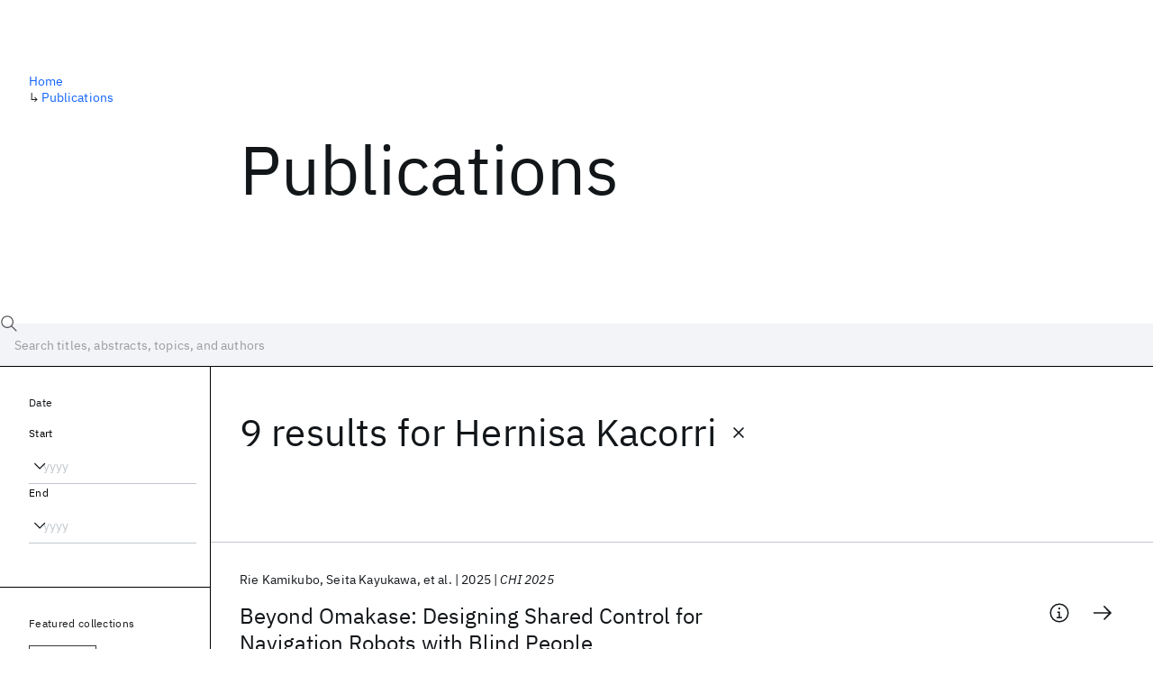

--- FILE ---
content_type: text/html; charset=utf-8
request_url: https://research.ibm.com/publications?author=14037
body_size: 11102
content:
<!DOCTYPE html><html lang="en-US"><head><meta charSet="utf-8" data-next-head=""/><title data-next-head="">Publications - IBM Research</title><meta name="description" content="Browse our catalog of recent publications authored by IBM researchers. This works shows why IBM is one of the most important contributors to modern computing." data-next-head=""/><meta name="robots" content="index,follow" data-next-head=""/><meta name="viewport" content="width=device-width,initial-scale=1" data-next-head=""/><link rel="canonical" href="https://research.ibm.com/publications" data-next-head=""/><link rel="icon" href="//www.ibm.com/favicon.ico" data-next-head=""/><link rel="alternate" type="application/rss+xml" href="/rss" data-next-head=""/><meta name="dcterms.date" content="2021-02-09" data-next-head=""/><meta name="dcterms.rights" content="© Copyright IBM Corp. 2021" data-next-head=""/><meta name="geo.country" content="US" data-next-head=""/><meta name="google-site-verification" content="O1nsbg1J1iAeYJK6HneffI0_RiLebmSPxfs5ESYNnwI" data-next-head=""/><meta property="og:title" content="Publications" data-next-head=""/><meta property="og:type" content="website" data-next-head=""/><meta property="og:url" content="https://research.ibm.com/publications?author=14037" data-next-head=""/><meta property="og:site_name" content="IBM Research" data-next-head=""/><meta property="og:locale" content="en_US" data-next-head=""/><meta property="og:description" content="Browse our catalog of recent publications authored by IBM researchers. This works shows why IBM is one of the most important contributors to modern computing." data-next-head=""/><meta property="og:image" content="https://research.ibm.com/_next/image?url=https%3A%2F%2Fresearch-website-prod-cms-uploads.s3.us.cloud-object-storage.appdomain.cloud%2Fabout_125b898c36.jpg&amp;w=1200&amp;q=75" data-next-head=""/><meta property="og:image:width" content="1200" data-next-head=""/><meta property="og:image:height" content="1200" data-next-head=""/><meta name="twitter:card" content="summary_large_image" data-next-head=""/><meta name="twitter:creator" content="@IBMResearch" data-next-head=""/><meta name="twitter:site" content="@IBMResearch" data-next-head=""/><meta name="twitter:title" content="Publications" data-next-head=""/><meta name="twitter:description" content="Browse our catalog of recent publications authored by IBM researchers. This works shows why IBM is one of the most important contributors to modern computing." data-next-head=""/><meta name="twitter:image" content="https://research.ibm.com/_next/image?url=https%3A%2F%2Fresearch-website-prod-cms-uploads.s3.us.cloud-object-storage.appdomain.cloud%2Fabout_125b898c36.jpg&amp;w=1200&amp;q=75" data-next-head=""/><link rel="preload" href="/_next/static/css/83e82bb5068e3ec1.css" as="style"/><link rel="stylesheet" href="/_next/static/css/83e82bb5068e3ec1.css" data-n-g=""/><link rel="preload" href="/_next/static/css/9f9371f9a2e6d139.css" as="style"/><link rel="stylesheet" href="/_next/static/css/9f9371f9a2e6d139.css" data-n-p=""/><noscript data-n-css=""></noscript><script defer="" nomodule="" src="/_next/static/chunks/polyfills-42372ed130431b0a.js"></script><script src="/_next/static/chunks/webpack-1c51ca2ccdd53bac.js" defer=""></script><script src="/_next/static/chunks/framework-2f3de63929c73f88.js" defer=""></script><script src="/_next/static/chunks/main-4619739afe9c9888.js" defer=""></script><script src="/_next/static/chunks/pages/_app-2e0915f9852400ba.js" defer=""></script><script src="/_next/static/chunks/07c2d338-59950c787157217b.js" defer=""></script><script src="/_next/static/chunks/4653-2783c9aefa713848.js" defer=""></script><script src="/_next/static/chunks/8230-146887a2be142eea.js" defer=""></script><script src="/_next/static/chunks/1815-e22b3750d3308bf1.js" defer=""></script><script src="/_next/static/chunks/5376-0038d99c3458ca9b.js" defer=""></script><script src="/_next/static/chunks/7028-6b0bd0c950799339.js" defer=""></script><script src="/_next/static/chunks/8827-02e4b183afd13590.js" defer=""></script><script src="/_next/static/chunks/5868-a75a0d8eec4e6698.js" defer=""></script><script src="/_next/static/chunks/4749-fbf21db1db515e74.js" defer=""></script><script src="/_next/static/chunks/389-16ac84546d0607db.js" defer=""></script><script src="/_next/static/chunks/8154-f99aaecb0398d57c.js" defer=""></script><script src="/_next/static/chunks/2909-780452967ca78cbd.js" defer=""></script><script src="/_next/static/chunks/6333-ca3ff59e9cce55fb.js" defer=""></script><script src="/_next/static/chunks/9049-72ca9968804d3e2f.js" defer=""></script><script src="/_next/static/chunks/7362-746b2a256bbdf20d.js" defer=""></script><script src="/_next/static/chunks/3339-fa57320dedfc8993.js" defer=""></script><script src="/_next/static/chunks/2347-393e3ac05f76ab50.js" defer=""></script><script src="/_next/static/chunks/2477-d09b813390fe5c16.js" defer=""></script><script src="/_next/static/chunks/7436-e1cddc30a65a44b4.js" defer=""></script><script src="/_next/static/chunks/pages/publications-8e0d5fa9ebf578a8.js" defer=""></script><script src="/_next/static/OYhjTG8zdxOeB2_cJtwSS/_buildManifest.js" defer=""></script><script src="/_next/static/OYhjTG8zdxOeB2_cJtwSS/_ssgManifest.js" defer=""></script></head><body><script>0</script><div id="__next"><main class="iBiIZ" data-testid="publications-landing" id="main-content"><div class="Fg24T"><div class="_8scO4 _2OuX" style="--row:1"><h1 class="HXv6W">Publications</h1></div><aside class="_8scO4 ioEqj" style="--row:1"><section class="hgUy9 GBlsk"><nav aria-label="breadcrumbs" class="GPgOh"><ol><li><a class="cds--link" href="/">Home</a></li><li><span class="Z6j5t" aria-hidden="true">↳<!-- --> </span><a class="cds--link" href="/publications">Publications</a></li></ol></nav></section></aside></div><div id="search-bar" class="J_l3M"><div class="w4fa1 yhJj_"><svg focusable="false" preserveAspectRatio="xMidYMid meet" fill="currentColor" width="16" height="16" viewBox="0 0 16 16" aria-hidden="true" class="cds--search-magnifier-icon nAibK" xmlns="http://www.w3.org/2000/svg"><path d="M15,14.3L10.7,10c1.9-2.3,1.6-5.8-0.7-7.7S4.2,0.7,2.3,3S0.7,8.8,3,10.7c2,1.7,5,1.7,7,0l4.3,4.3L15,14.3z M2,6.5 C2,4,4,2,6.5,2S11,4,11,6.5S9,11,6.5,11S2,9,2,6.5z"></path></svg><div class="cds--list-box__wrapper QXT3a"><div class="cds--combo-box cds--list-box cds--list-box--lg"><div class="cds--list-box__field"><input class="cds--text-input cds--text-input--empty" type="text" tabindex="0" aria-haspopup="listbox" aria-activedescendant="" aria-autocomplete="list" aria-controls="downshift-:R9n6H2:-menu" aria-expanded="false" autoComplete="off" id="search-bar-text" role="searchbox" aria-label="Choose an item" placeholder="Search titles, abstracts, topics, and authors" value=""/><button aria-controls="downshift-:R9n6H2:-menu" aria-expanded="false" id="downshift-:R9n6H2:-toggle-button" tabindex="-1" aria-label="Open" title="Open" class="cds--list-box__menu-icon" type="button"><svg focusable="false" preserveAspectRatio="xMidYMid meet" fill="currentColor" width="16" height="16" viewBox="0 0 16 16" aria-hidden="true" xmlns="http://www.w3.org/2000/svg"><path d="M8 11L3 6 3.7 5.3 8 9.6 12.3 5.3 13 6z"></path></svg></button></div><ul id="downshift-:R9n6H2:-menu" class="cds--list-box__menu" role="listbox" aria-labelledby="downshift-:R9n6H2:-label"></ul></div></div></div><div class="cds--dropdown__wrapper cds--list-box__wrapper IH1LF id4X7"><div id="search-bar-filter-by" class="cds--dropdown cds--dropdown--lg cds--list-box cds--list-box--lg"><button type="button" class="cds--list-box__field" title="Filter by" aria-activedescendant="" aria-controls="downshift-:R2n6H2:-menu" aria-expanded="false" aria-haspopup="listbox" aria-labelledby="downshift-:R2n6H2:-label" id="downshift-:R2n6H2:-toggle-button" role="combobox" tabindex="0"><span class="cds--list-box__label">Filter by</span><div class="cds--list-box__menu-icon"><svg focusable="false" preserveAspectRatio="xMidYMid meet" fill="currentColor" name="chevron--down" aria-label="Open menu" width="16" height="16" viewBox="0 0 16 16" role="img" xmlns="http://www.w3.org/2000/svg"><path d="M8 11L3 6 3.7 5.3 8 9.6 12.3 5.3 13 6z"></path><title>Open menu</title></svg></div></button><ul id="downshift-:R2n6H2:-menu" class="cds--list-box__menu" role="listbox" aria-labelledby="downshift-:R2n6H2:-label"></ul></div></div></div><div class="Fg24T Y5TZe RPesI ZRGUc"><div class="_8scO4 XcAHk _2OuX" style="--row:1"><div class="UWIre phoJl">9 results<!-- --> for <span class="KePOJ">Hernisa Kacorri<button class="_8QzOq trQob cds--btn cds--btn--ghost cds--btn--icon-only" type="button"><svg focusable="false" preserveAspectRatio="xMidYMid meet" fill="currentColor" width="24" height="24" viewBox="0 0 32 32" aria-hidden="true" xmlns="http://www.w3.org/2000/svg"><path d="M17.4141 16L24 9.4141 22.5859 8 16 14.5859 9.4143 8 8 9.4141 14.5859 16 8 22.5859 9.4143 24 16 17.4141 22.5859 24 24 22.5859 17.4141 16z"></path></svg></button></span></div><ul class="zmCg4"><li class="Ebgvn GD4j_" style="--delay:0ms"><article class="zUjm_ E5NKX Mm0FT IFbRs" data-testid="publication-stripe"><h2 class="rdQt4 K8ayf"><a class="lZEWq" href="/publications/beyond-omakase-designing-shared-control-for-navigation-robots-with-blind-people">Beyond Omakase: Designing Shared Control for Navigation Robots with Blind People</a></h2><ul class="_TBoz"><li class="rsBl_"><ul class="UMfn9"><li class="E5TRV">Rie Kamikubo</li><li class="E5TRV">Seita Kayukawa</li><li class="E5TRV">et al.</li></ul></li><li class="rsBl_">2025</li><li class="rsBl_ Fcb_q">CHI 2025</li></ul><div class="_72cJw"><svg focusable="false" preserveAspectRatio="xMidYMid meet" fill="currentColor" width="24" height="24" viewBox="0 0 32 32" aria-hidden="true" class="aOLbP Q_1SM" xmlns="http://www.w3.org/2000/svg"><path d="M17 22L17 14 13 14 13 16 15 16 15 22 12 22 12 24 20 24 20 22 17 22zM16 8a1.5 1.5 0 101.5 1.5A1.5 1.5 0 0016 8z"></path><path d="M16,30A14,14,0,1,1,30,16,14,14,0,0,1,16,30ZM16,4A12,12,0,1,0,28,16,12,12,0,0,0,16,4Z"></path></svg><svg focusable="false" preserveAspectRatio="xMidYMid meet" fill="currentColor" width="24" height="24" viewBox="0 0 24 24" aria-hidden="true" class="aOLbP Y8ZiM" xmlns="http://www.w3.org/2000/svg"><path d="M14 4L12.9 5.1 18.9 11.2 2 11.2 2 12.8 18.9 12.8 12.9 18.9 14 20 22 12z"></path></svg></div></article></li><li class="Ebgvn" style="--delay:100ms"><article class="zUjm_ E5NKX Mm0FT IFbRs" data-testid="publication-stripe"><h2 class="rdQt4 K8ayf"><a class="lZEWq" href="/publications/we-are-at-the-mercy-of-others-opinion-supporting-blind-people-in-recreational-window-shopping-with-ai-infused-technology">&quot;we are at the mercy of others&#x27; opinion&quot;: Supporting Blind People in Recreational Window Shopping with AI-infused Technology</a></h2><ul class="_TBoz"><li class="rsBl_"><ul class="UMfn9"><li class="E5TRV">Rie Kamikubo</li><li class="E5TRV">Hernisa Kacorri</li><li class="E5TRV">et al.</li></ul></li><li class="rsBl_">2024</li><li class="rsBl_ Fcb_q">W4A 2024</li></ul><div class="_72cJw"><svg focusable="false" preserveAspectRatio="xMidYMid meet" fill="currentColor" width="24" height="24" viewBox="0 0 32 32" aria-hidden="true" class="aOLbP Q_1SM" xmlns="http://www.w3.org/2000/svg"><path d="M17 22L17 14 13 14 13 16 15 16 15 22 12 22 12 24 20 24 20 22 17 22zM16 8a1.5 1.5 0 101.5 1.5A1.5 1.5 0 0016 8z"></path><path d="M16,30A14,14,0,1,1,30,16,14,14,0,0,1,16,30ZM16,4A12,12,0,1,0,28,16,12,12,0,0,0,16,4Z"></path></svg><svg focusable="false" preserveAspectRatio="xMidYMid meet" fill="currentColor" width="24" height="24" viewBox="0 0 24 24" aria-hidden="true" class="aOLbP Y8ZiM" xmlns="http://www.w3.org/2000/svg"><path d="M14 4L12.9 5.1 18.9 11.2 2 11.2 2 12.8 18.9 12.8 12.9 18.9 14 20 22 12z"></path></svg></div></article></li><li class="Ebgvn" style="--delay:200ms"><article class="zUjm_ E5NKX Mm0FT IFbRs" data-testid="publication-stripe"><h2 class="rdQt4 K8ayf"><a class="lZEWq" href="/publications/accessing-passersby-proxemic-signals-through-a-head-worn-camera-opportunities-and-limitations-for-the-blind">Accessing Passersby Proxemic Signals through a Head-Worn Camera: Opportunities and Limitations for the Blind</a></h2><ul class="_TBoz"><li class="rsBl_"><ul class="UMfn9"><li class="E5TRV">Kyungjun Lee</li><li class="E5TRV">Daisuke Sato</li><li class="E5TRV">et al.</li></ul></li><li class="rsBl_">2021</li><li class="rsBl_ Fcb_q">ASSETS 2021</li></ul><div class="_72cJw"><svg focusable="false" preserveAspectRatio="xMidYMid meet" fill="currentColor" width="24" height="24" viewBox="0 0 32 32" aria-hidden="true" class="aOLbP Q_1SM" xmlns="http://www.w3.org/2000/svg"><path d="M17 22L17 14 13 14 13 16 15 16 15 22 12 22 12 24 20 24 20 22 17 22zM16 8a1.5 1.5 0 101.5 1.5A1.5 1.5 0 0016 8z"></path><path d="M16,30A14,14,0,1,1,30,16,14,14,0,0,1,16,30ZM16,4A12,12,0,1,0,28,16,12,12,0,0,0,16,4Z"></path></svg><svg focusable="false" preserveAspectRatio="xMidYMid meet" fill="currentColor" width="24" height="24" viewBox="0 0 24 24" aria-hidden="true" class="aOLbP Y8ZiM" xmlns="http://www.w3.org/2000/svg"><path d="M14 4L12.9 5.1 18.9 11.2 2 11.2 2 12.8 18.9 12.8 12.9 18.9 14 20 22 12z"></path></svg></div></article></li><li class="Ebgvn" style="--delay:300ms"><article class="zUjm_ E5NKX Mm0FT IFbRs" data-testid="publication-stripe"><h2 class="rdQt4 K8ayf"><a class="lZEWq" href="/publications/pedestrian-detection-with-wearable-cameras-for-the-blind-a-two-way-perspective">Pedestrian Detection with Wearable Cameras for the Blind: A Two-way Perspective</a></h2><ul class="_TBoz"><li class="rsBl_"><ul class="UMfn9"><li class="E5TRV">Kyungjun Lee</li><li class="E5TRV">Daisuke Sato</li><li class="E5TRV">et al.</li></ul></li><li class="rsBl_">2020</li><li class="rsBl_ Fcb_q">CHI 2020</li></ul><div class="_72cJw"><svg focusable="false" preserveAspectRatio="xMidYMid meet" fill="currentColor" width="24" height="24" viewBox="0 0 32 32" aria-hidden="true" class="aOLbP Q_1SM" xmlns="http://www.w3.org/2000/svg"><path d="M17 22L17 14 13 14 13 16 15 16 15 22 12 22 12 24 20 24 20 22 17 22zM16 8a1.5 1.5 0 101.5 1.5A1.5 1.5 0 0016 8z"></path><path d="M16,30A14,14,0,1,1,30,16,14,14,0,0,1,16,30ZM16,4A12,12,0,1,0,28,16,12,12,0,0,0,16,4Z"></path></svg><svg focusable="false" preserveAspectRatio="xMidYMid meet" fill="currentColor" width="24" height="24" viewBox="0 0 24 24" aria-hidden="true" class="aOLbP Y8ZiM" xmlns="http://www.w3.org/2000/svg"><path d="M14 4L12.9 5.1 18.9 11.2 2 11.2 2 12.8 18.9 12.8 12.9 18.9 14 20 22 12z"></path></svg></div></article></li><li class="Ebgvn" style="--delay:400ms"><article class="zUjm_ E5NKX Mm0FT IFbRs" data-testid="publication-stripe"><h2 class="rdQt4 K8ayf"><a class="lZEWq" href="/publications/hacking-blind-navigation">Hacking blind navigation</a></h2><ul class="_TBoz"><li class="rsBl_"><ul class="UMfn9"><li class="E5TRV">João Guerreiro</li><li class="E5TRV">Jefrey P. Bigham</li><li class="E5TRV">et al.</li></ul></li><li class="rsBl_">2019</li><li class="rsBl_ Fcb_q">CHI EA 2019</li></ul><div class="_72cJw"><svg focusable="false" preserveAspectRatio="xMidYMid meet" fill="currentColor" width="24" height="24" viewBox="0 0 32 32" aria-hidden="true" class="aOLbP Q_1SM" xmlns="http://www.w3.org/2000/svg"><path d="M17 22L17 14 13 14 13 16 15 16 15 22 12 22 12 24 20 24 20 22 17 22zM16 8a1.5 1.5 0 101.5 1.5A1.5 1.5 0 0016 8z"></path><path d="M16,30A14,14,0,1,1,30,16,14,14,0,0,1,16,30ZM16,4A12,12,0,1,0,28,16,12,12,0,0,0,16,4Z"></path></svg><svg focusable="false" preserveAspectRatio="xMidYMid meet" fill="currentColor" width="24" height="24" viewBox="0 0 24 24" aria-hidden="true" class="aOLbP Y8ZiM" xmlns="http://www.w3.org/2000/svg"><path d="M14 4L12.9 5.1 18.9 11.2 2 11.2 2 12.8 18.9 12.8 12.9 18.9 14 20 22 12z"></path></svg></div></article></li><li class="Ebgvn" style="--delay:500ms"><article class="zUjm_ E5NKX Mm0FT IFbRs" data-testid="publication-stripe"><h2 class="rdQt4 K8ayf"><a class="lZEWq" href="/publications/insights-on-assistive-orientation-and-mobility-of-people-with-visual-impairment-based-on-large-scale-longitudinal-data">Insights on assistive orientation and mobility of people with visual impairment based on large-scale longitudinal data</a></h2><ul class="_TBoz"><li class="rsBl_"><ul class="UMfn9"><li class="E5TRV">Hernisa Kacorri</li><li class="E5TRV">Sergio Mascetti</li><li class="E5TRV">et al.</li></ul></li><li class="rsBl_">2018</li><li class="rsBl_ Fcb_q">ACM TACCESS</li></ul><div class="_72cJw"><svg focusable="false" preserveAspectRatio="xMidYMid meet" fill="currentColor" width="24" height="24" viewBox="0 0 32 32" aria-hidden="true" class="aOLbP Q_1SM" xmlns="http://www.w3.org/2000/svg"><path d="M17 22L17 14 13 14 13 16 15 16 15 22 12 22 12 24 20 24 20 22 17 22zM16 8a1.5 1.5 0 101.5 1.5A1.5 1.5 0 0016 8z"></path><path d="M16,30A14,14,0,1,1,30,16,14,14,0,0,1,16,30ZM16,4A12,12,0,1,0,28,16,12,12,0,0,0,16,4Z"></path></svg><svg focusable="false" preserveAspectRatio="xMidYMid meet" fill="currentColor" width="24" height="24" viewBox="0 0 24 24" aria-hidden="true" class="aOLbP Y8ZiM" xmlns="http://www.w3.org/2000/svg"><path d="M14 4L12.9 5.1 18.9 11.2 2 11.2 2 12.8 18.9 12.8 12.9 18.9 14 20 22 12z"></path></svg></div></article></li><li class="Ebgvn" style="--delay:600ms"><article class="zUjm_ E5NKX Mm0FT IFbRs" data-testid="publication-stripe"><h2 class="rdQt4 K8ayf"><a class="lZEWq" href="/publications/supporting-orientation-of-people-with-visual-impairment-analysis-of-large-scale-usage-data">Supporting orientation of people with visual impairment: Analysis of large scale usage data</a></h2><ul class="_TBoz"><li class="rsBl_"><ul class="UMfn9"><li class="E5TRV">Hernisa Kacorri</li><li class="E5TRV">Sergio Mascetti</li><li class="E5TRV">et al.</li></ul></li><li class="rsBl_">2016</li><li class="rsBl_ Fcb_q">ASSETS 2016</li></ul><div class="_72cJw"><svg focusable="false" preserveAspectRatio="xMidYMid meet" fill="currentColor" width="24" height="24" viewBox="0 0 32 32" aria-hidden="true" class="aOLbP Q_1SM" xmlns="http://www.w3.org/2000/svg"><path d="M17 22L17 14 13 14 13 16 15 16 15 22 12 22 12 24 20 24 20 22 17 22zM16 8a1.5 1.5 0 101.5 1.5A1.5 1.5 0 0016 8z"></path><path d="M16,30A14,14,0,1,1,30,16,14,14,0,0,1,16,30ZM16,4A12,12,0,1,0,28,16,12,12,0,0,0,16,4Z"></path></svg><svg focusable="false" preserveAspectRatio="xMidYMid meet" fill="currentColor" width="24" height="24" viewBox="0 0 24 24" aria-hidden="true" class="aOLbP Y8ZiM" xmlns="http://www.w3.org/2000/svg"><path d="M14 4L12.9 5.1 18.9 11.2 2 11.2 2 12.8 18.9 12.8 12.9 18.9 14 20 22 12z"></path></svg></div></article></li><li class="Ebgvn" style="--delay:700ms"><article class="zUjm_ E5NKX Mm0FT IFbRs" data-testid="publication-stripe"><h2 class="rdQt4 K8ayf"><a class="lZEWq" href="/publications/capcap-an-output-agreement-game-for-video-captioning">CapCap: An output-agreement game for video captioning</a></h2><ul class="_TBoz"><li class="rsBl_"><ul class="UMfn9"><li class="E5TRV">Hernisa Kacorri</li><li class="E5TRV">Kaoru Shinkawa</li><li class="E5TRV">et al.</li></ul></li><li class="rsBl_">2015</li><li class="rsBl_ Fcb_q">INTERSPEECH 2015</li></ul><div class="_72cJw"><svg focusable="false" preserveAspectRatio="xMidYMid meet" fill="currentColor" width="24" height="24" viewBox="0 0 32 32" aria-hidden="true" class="aOLbP Q_1SM" xmlns="http://www.w3.org/2000/svg"><path d="M17 22L17 14 13 14 13 16 15 16 15 22 12 22 12 24 20 24 20 22 17 22zM16 8a1.5 1.5 0 101.5 1.5A1.5 1.5 0 0016 8z"></path><path d="M16,30A14,14,0,1,1,30,16,14,14,0,0,1,16,30ZM16,4A12,12,0,1,0,28,16,12,12,0,0,0,16,4Z"></path></svg><svg focusable="false" preserveAspectRatio="xMidYMid meet" fill="currentColor" width="24" height="24" viewBox="0 0 24 24" aria-hidden="true" class="aOLbP Y8ZiM" xmlns="http://www.w3.org/2000/svg"><path d="M14 4L12.9 5.1 18.9 11.2 2 11.2 2 12.8 18.9 12.8 12.9 18.9 14 20 22 12z"></path></svg></div></article></li><li class="Ebgvn" style="--delay:800ms"><article class="zUjm_ E5NKX Mm0FT IFbRs" data-testid="publication-stripe"><h2 class="rdQt4 K8ayf"><a class="lZEWq" href="/publications/introducing-game-elements-in-crowdsourced-video-captioning-by-non-experts">Introducing game elements in crowdsourced video captioning by non-experts</a></h2><ul class="_TBoz"><li class="rsBl_"><ul class="UMfn9"><li class="E5TRV">Hernisa Kacorri</li><li class="E5TRV">Kaoru Shinkawa</li><li class="E5TRV">et al.</li></ul></li><li class="rsBl_">2014</li><li class="rsBl_ Fcb_q">W4A 2014</li></ul><div class="_72cJw"><svg focusable="false" preserveAspectRatio="xMidYMid meet" fill="currentColor" width="24" height="24" viewBox="0 0 32 32" aria-hidden="true" class="aOLbP Q_1SM" xmlns="http://www.w3.org/2000/svg"><path d="M17 22L17 14 13 14 13 16 15 16 15 22 12 22 12 24 20 24 20 22 17 22zM16 8a1.5 1.5 0 101.5 1.5A1.5 1.5 0 0016 8z"></path><path d="M16,30A14,14,0,1,1,30,16,14,14,0,0,1,16,30ZM16,4A12,12,0,1,0,28,16,12,12,0,0,0,16,4Z"></path></svg><svg focusable="false" preserveAspectRatio="xMidYMid meet" fill="currentColor" width="24" height="24" viewBox="0 0 24 24" aria-hidden="true" class="aOLbP Y8ZiM" xmlns="http://www.w3.org/2000/svg"><path d="M14 4L12.9 5.1 18.9 11.2 2 11.2 2 12.8 18.9 12.8 12.9 18.9 14 20 22 12z"></path></svg></div></article></li></ul></div><aside class="_8scO4 ioEqj" style="--row:1"><div class="apRFG AfgG3 Vr9Tq _16ud0"><div class="kpySY"><div class="FOpJO oGtSN"><section class="hgUy9 N9Z8o"><h2 class="_2DMQw">Date</h2><div class="RyqKS"><div class="hmo8Q"><div class="QQdga"><div class="cds--list-box__wrapper tIGmc"><label class="cds--label" id="downshift-:R36v6H2:-label" for="year-range-start" dir="auto">Start</label><div class="cds--combo-box cds--list-box"><div class="cds--list-box__field"><input class="cds--text-input cds--text-input--empty" type="text" tabindex="0" aria-haspopup="listbox" aria-activedescendant="" aria-autocomplete="list" aria-controls="downshift-:R36v6H2:-menu" aria-expanded="false" aria-labelledby="downshift-:R36v6H2:-label" autoComplete="off" id="year-range-start" role="combobox" placeholder="yyyy" value=""/><button aria-controls="downshift-:R36v6H2:-menu" aria-expanded="false" id="downshift-:R36v6H2:-toggle-button" tabindex="-1" aria-label="Open" title="Open" class="cds--list-box__menu-icon" type="button"><svg focusable="false" preserveAspectRatio="xMidYMid meet" fill="currentColor" width="16" height="16" viewBox="0 0 16 16" aria-hidden="true" xmlns="http://www.w3.org/2000/svg"><path d="M8 11L3 6 3.7 5.3 8 9.6 12.3 5.3 13 6z"></path></svg></button></div><ul id="downshift-:R36v6H2:-menu" class="cds--list-box__menu" role="listbox" aria-labelledby="downshift-:R36v6H2:-label"></ul></div></div></div></div><div class="qObvt"><div class="QQdga"><div class="cds--list-box__wrapper tIGmc"><label class="cds--label" id="downshift-:R56v6H2:-label" for="year-range-end" dir="auto">End</label><div class="cds--combo-box cds--list-box"><div class="cds--list-box__field"><input class="cds--text-input cds--text-input--empty" type="text" tabindex="0" aria-haspopup="listbox" aria-activedescendant="" aria-autocomplete="list" aria-controls="downshift-:R56v6H2:-menu" aria-expanded="false" aria-labelledby="downshift-:R56v6H2:-label" autoComplete="off" id="year-range-end" role="combobox" placeholder="yyyy" value=""/><button aria-controls="downshift-:R56v6H2:-menu" aria-expanded="false" id="downshift-:R56v6H2:-toggle-button" tabindex="-1" aria-label="Open" title="Open" class="cds--list-box__menu-icon" type="button"><svg focusable="false" preserveAspectRatio="xMidYMid meet" fill="currentColor" width="16" height="16" viewBox="0 0 16 16" aria-hidden="true" xmlns="http://www.w3.org/2000/svg"><path d="M8 11L3 6 3.7 5.3 8 9.6 12.3 5.3 13 6z"></path></svg></button></div><ul id="downshift-:R56v6H2:-menu" class="cds--list-box__menu" role="listbox" aria-labelledby="downshift-:R56v6H2:-label"></ul></div></div></div></div></div></section><section class="hgUy9 v7pWz N9Z8o"><h2 class="eG9du">Featured collections</h2><ul class="erAjw XsMPR VPCjD e90yg NZx5r RIahc"><li class="tAqXo SltpH rQp5_ XB7Ya uC739"><button class="cds--tag cds--tag--operational qvDkO JPTsZ cds--tag--outline" id="tag-id-:R3av6:" type="button" data-testid="operational-tag"><span title="" class="" dir="auto"><span title="AAAI 2026" class="cds--tag__label" dir="auto">AAAI 2026</span></span></button></li><li class="tAqXo SltpH rQp5_ XB7Ya uC739"><button class="cds--tag cds--tag--operational qvDkO JPTsZ cds--tag--outline" id="tag-id-:R5av6:" type="button" data-testid="operational-tag"><span title="" class="" dir="auto"><span title="AGU 2025" class="cds--tag__label" dir="auto">AGU 2025</span></span></button></li><li class="tAqXo SltpH rQp5_ XB7Ya uC739"><button class="cds--tag cds--tag--operational qvDkO JPTsZ cds--tag--outline" id="tag-id-:R7av6:" type="button" data-testid="operational-tag"><span title="" class="" dir="auto"><span title="IEDM 2025" class="cds--tag__label" dir="auto">IEDM 2025</span></span></button></li><li class="tAqXo SltpH rQp5_ XB7Ya uC739"><button class="cds--tag cds--tag--operational qvDkO JPTsZ cds--tag--outline" id="tag-id-:R9av6:" type="button" data-testid="operational-tag"><span title="" class="" dir="auto"><span title="NeurIPS 2025" class="cds--tag__label" dir="auto">NeurIPS 2025</span></span></button></li><li class="tAqXo SltpH rQp5_ XB7Ya uC739"><button class="cds--tag cds--tag--operational qvDkO JPTsZ cds--tag--outline" id="tag-id-:Rbav6:" type="button" data-testid="operational-tag"><span title="" class="" dir="auto"><span title="MRS Fall Meeting 2025" class="cds--tag__label" dir="auto">MRS Fall Meeting 2025</span></span></button></li><li class="tAqXo SltpH rQp5_ XB7Ya uC739"><button class="cds--tag cds--tag--operational qvDkO JPTsZ cds--tag--outline" id="tag-id-:Rdav6:" type="button" data-testid="operational-tag"><span title="" class="" dir="auto"><span title="ASE 2025" class="cds--tag__label" dir="auto">ASE 2025</span></span></button></li></ul></section><section class="hgUy9 v7pWz N9Z8o"><h2 class="eG9du">Popular topics</h2><ul class="erAjw XsMPR VPCjD e90yg NZx5r RIahc"><li class="tAqXo SltpH rQp5_ XB7Ya uC739"><button class="cds--tag cds--tag--operational qvDkO JPTsZ cds--tag--green" id="tag-id-:R3ev6:" type="button" data-testid="operational-tag"><span title="" class="" dir="auto"><span title="AI Hardware" class="cds--tag__label" dir="auto">AI Hardware</span></span></button></li><li class="tAqXo SltpH rQp5_ XB7Ya uC739"><button class="cds--tag cds--tag--operational qvDkO JPTsZ cds--tag--green" id="tag-id-:R5ev6:" type="button" data-testid="operational-tag"><span title="" class="" dir="auto"><span title="Foundation Models" class="cds--tag__label" dir="auto">Foundation Models</span></span></button></li><li class="tAqXo SltpH rQp5_ XB7Ya uC739"><button class="cds--tag cds--tag--operational qvDkO JPTsZ cds--tag--green" id="tag-id-:R7ev6:" type="button" data-testid="operational-tag"><span title="" class="" dir="auto"><span title="Machine Learning" class="cds--tag__label" dir="auto">Machine Learning</span></span></button></li><li class="tAqXo SltpH rQp5_ XB7Ya uC739"><button class="cds--tag cds--tag--operational qvDkO JPTsZ cds--tag--green" id="tag-id-:R9ev6:" type="button" data-testid="operational-tag"><span title="" class="" dir="auto"><span title="Materials Discovery" class="cds--tag__label" dir="auto">Materials Discovery</span></span></button></li><li class="tAqXo SltpH rQp5_ XB7Ya uC739"><button class="cds--tag cds--tag--operational qvDkO JPTsZ cds--tag--green" id="tag-id-:Rbev6:" type="button" data-testid="operational-tag"><span title="" class="" dir="auto"><span title="Quantum Safe" class="cds--tag__label" dir="auto">Quantum Safe</span></span></button></li><li class="tAqXo SltpH rQp5_ XB7Ya uC739"><button class="cds--tag cds--tag--operational qvDkO JPTsZ cds--tag--green" id="tag-id-:Rdev6:" type="button" data-testid="operational-tag"><span title="" class="" dir="auto"><span title="Quantum Software" class="cds--tag__label" dir="auto">Quantum Software</span></span></button></li><li class="tAqXo SltpH rQp5_ XB7Ya uC739"><button class="cds--tag cds--tag--operational qvDkO JPTsZ cds--tag--green" id="tag-id-:Rfev6:" type="button" data-testid="operational-tag"><span title="" class="" dir="auto"><span title="Quantum Systems" class="cds--tag__label" dir="auto">Quantum Systems</span></span></button></li><li class="tAqXo SltpH rQp5_ XB7Ya uC739"><button class="cds--tag cds--tag--operational qvDkO JPTsZ cds--tag--green" id="tag-id-:Rhev6:" type="button" data-testid="operational-tag"><span title="" class="" dir="auto"><span title="Semiconductors" class="cds--tag__label" dir="auto">Semiconductors</span></span></button></li></ul></section></div></div></div></aside></div></main></div><script id="__NEXT_DATA__" type="application/json">{"props":{"pageProps":{"envProps":{"cosUrl":"https://research-website-prod-cms-uploads.s3.us.cloud-object-storage.appdomain.cloud/","publicEnv":"production","publicUrl":"https://research.ibm.com/"},"initialApolloState":{"UploadFile:866":{"__typename":"UploadFile","alternativeText":"","height":800,"id":"866","url":"https://research-website-prod-cms-uploads.s3.us.cloud-object-storage.appdomain.cloud/about_125b898c36.jpg","width":800},"ComponentSharedSeo:6":{"__typename":"ComponentSharedSeo","canonicalURL":null,"metaDescription":"Browse our catalog of recent publications authored by IBM researchers. This works shows why IBM is one of the most important contributors to modern computing.","id":"6","metaImage":{"__ref":"UploadFile:866"},"metaRobots":null,"metaSocial":[],"metaTitle":"Publications"},"PublicationsPage:1":{"__typename":"PublicationsPage","id":"1","seo":{"__ref":"ComponentSharedSeo:6"}},"ROOT_QUERY":{"__typename":"Query","publicationsPage":{"__ref":"PublicationsPage:1"},"publications({\"after\":\"-1\",\"filterBy\":{\"author\":\"14037\"},\"first\":10,\"sortBy\":\"NEWEST\"})":{"__typename":"QueryPublications_Connection","totalCount":9,"nodes":[{"__ref":"Publication:157834"},{"__ref":"Publication:156742"},{"__ref":"Publication:5790"},{"__ref":"Publication:20736"},{"__ref":"Publication:3580"},{"__ref":"Publication:7902"},{"__ref":"Publication:21157"},{"__ref":"Publication:14981"},{"__ref":"Publication:25119"}],"featuredFilters":{"__typename":"FeaturedFilters","tags":[{"__typename":"FeaturedFilterTag","value":{"__ref":"Tag:8"}},{"__typename":"FeaturedFilterTag","value":{"__ref":"Tag:167"}},{"__typename":"FeaturedFilterTag","value":{"__ref":"Tag:24"}},{"__typename":"FeaturedFilterTag","value":{"__ref":"Tag:78"}},{"__typename":"FeaturedFilterTag","value":{"__ref":"Tag:236"}},{"__typename":"FeaturedFilterTag","value":{"__ref":"Tag:43"}},{"__typename":"FeaturedFilterTag","value":{"__ref":"Tag:41"}},{"__typename":"FeaturedFilterTag","value":{"__ref":"Tag:51"}}],"sourceInstances":[{"__typename":"FeaturedFilterSourceInstance","value":{"__ref":"SourceInstance:24373"}},{"__typename":"FeaturedFilterSourceInstance","value":{"__ref":"SourceInstance:24314"}},{"__typename":"FeaturedFilterSourceInstance","value":{"__ref":"SourceInstance:24339"}},{"__typename":"FeaturedFilterSourceInstance","value":{"__ref":"SourceInstance:24247"}},{"__typename":"FeaturedFilterSourceInstance","value":{"__ref":"SourceInstance:24263"}},{"__typename":"FeaturedFilterSourceInstance","value":{"__ref":"SourceInstance:24198"}}]}},"author({\"id\":\"14037\"})":{"__ref":"Author:14037"}},"AuthorName:217909":{"__typename":"AuthorName","firstName":"Rie","firstNameInitials":"R.","lastName":"Kamikubo","author":{"__typename":"Author","ibmer":null},"id":"217909"},"AuthorName:2223":{"__typename":"AuthorName","firstName":"Seita","firstNameInitials":"S.","lastName":"Kayukawa","author":{"__typename":"Author","ibmer":null},"id":"2223"},"AuthorName:213228":{"__typename":"AuthorName","firstName":"Yuka","firstNameInitials":"Y.","lastName":"Kaniwa","author":{"__typename":"Author","ibmer":null},"id":"213228"},"AuthorName:226414":{"__typename":"AuthorName","firstName":"Allan","firstNameInitials":"A.","lastName":"Wang","author":{"__typename":"Author","ibmer":null},"id":"226414"},"AuthorName:15077":{"__typename":"AuthorName","firstName":"Hernisa","firstNameInitials":"H.","lastName":"Kacorri","author":{"__typename":"Author","ibmer":null},"id":"15077"},"AuthorName:2224":{"__typename":"AuthorName","firstName":"Hironobu","firstNameInitials":"H.","lastName":"Takagi","author":{"__typename":"Author","ibmer":null},"id":"2224"},"AuthorName:11257":{"__typename":"AuthorName","firstName":"Chieko","firstNameInitials":null,"lastName":"Asakawa","author":{"__typename":"Author","ibmer":{"__typename":"Ibmer","slug":"chieko-asakawa"}},"id":"11257"},"Publication:157834":{"__typename":"Publication","abstract":"Autonomous navigation robots can increase the independence of blind people but often limit user control - following what is called in Japanese an \"omakase\"approach where decisions are left to the robot. This research investigates ways to enhance user control in social robot navigation, based on two studies conducted with blind participants. The first study, involving structured interviews (N=14), identified crowded spaces as key areas with significant social challenges. The second study (N=13) explored navigation tasks with an autonomous robot in these environments and identified design strategies across different modes of autonomy. Participants preferred an active role, termed the \"boss\"mode, where they managed crowd interactions, while the \"monitor\"mode helped them assess the environment, negotiate movements, and interact with the robot. These findings highlight the importance of shared control and user involvement for blind users, offering valuable insights for designing future social navigation robots.","authors":[{"__typename":"PublicationHasAuthorName","authorName":{"__ref":"AuthorName:217909"}},{"__typename":"PublicationHasAuthorName","authorName":{"__ref":"AuthorName:2223"}},{"__typename":"PublicationHasAuthorName","authorName":{"__ref":"AuthorName:213228"}},{"__typename":"PublicationHasAuthorName","authorName":{"__ref":"AuthorName:226414"}},{"__typename":"PublicationHasAuthorName","authorName":{"__ref":"AuthorName:15077"}},{"__typename":"PublicationHasAuthorName","authorName":{"__ref":"AuthorName:2224"}},{"__typename":"PublicationHasAuthorName","authorName":{"__ref":"AuthorName:11257"}}],"id":"157834","linkCode":null,"publishedMeta":{"__typename":"PublishedMeta","source":"CHI 2025","year":"2025"},"slug":"beyond-omakase-designing-shared-control-for-navigation-robots-with-blind-people","title":"Beyond Omakase: Designing Shared Control for Navigation Robots with Blind People"},"Publication:156742":{"__typename":"Publication","abstract":"Engaging in recreational activities in public spaces poses challenges for blind people, often involving dependency on sighted help. Window shopping is a key recreational activity that remains inaccessible. In this paper, we investigate the information needs, challenges, and current approaches blind people have to recreational window shopping to inform the design of existing wayfinding and navigation technology for supporting blind shoppers in exploration and serendipitous discovery. We conduct a formative study with a total of 18 blind participants that include both focus groups (N=8) and interviews for requirements analysis (N=10). We find that there is a desire for push notifications of promotional information and pull notifications about shops of interest such as the targeted audience of a brand. Information about obstacles and points-of-interest required customization depending on one's mobility aid as well as presence of a crowd, children, and wheelchair users. We translate these findings into specific information modalities and rendering in the context of two existing AI-infused assistive applications: NavCog (a turn-by-Turn navigation app) and Cabot (a navigation robot).","authors":[{"__typename":"PublicationHasAuthorName","authorName":{"__ref":"AuthorName:217909"}},{"__typename":"PublicationHasAuthorName","authorName":{"__ref":"AuthorName:15077"}},{"__typename":"PublicationHasAuthorName","authorName":{"__ref":"AuthorName:11257"}}],"id":"156742","linkCode":null,"publishedMeta":{"__typename":"PublishedMeta","source":"W4A 2024","year":"2024"},"slug":"we-are-at-the-mercy-of-others-opinion-supporting-blind-people-in-recreational-window-shopping-with-ai-infused-technology","title":"\"we are at the mercy of others' opinion\": Supporting Blind People in Recreational Window Shopping with AI-infused Technology"},"AuthorName:17101":{"__typename":"AuthorName","firstName":"Kyungjun","firstNameInitials":"K.","lastName":"Lee","author":{"__typename":"Author","ibmer":null},"id":"17101"},"AuthorName:2308":{"__typename":"AuthorName","firstName":"Daisuke","firstNameInitials":"D.","lastName":"Sato","author":{"__typename":"Author","ibmer":null},"id":"2308"},"AuthorName:14331":{"__typename":"AuthorName","firstName":"Saki","firstNameInitials":"S.","lastName":"Asakawa","author":{"__typename":"Author","ibmer":null},"id":"14331"},"AuthorName:2227":{"__typename":"AuthorName","firstName":"Chieko","firstNameInitials":"C.","lastName":"Asakawa","author":{"__typename":"Author","ibmer":{"__typename":"Ibmer","slug":"chieko-asakawa"}},"id":"2227"},"Publication:5790":{"__typename":"Publication","abstract":"The spatial behavior of passersby can be critical to blind individuals to initiate interactions, preserve personal space, or practice social distancing during a pandemic. Among other use cases, wearable cameras employing computer vision can be used to extract proxemic signals of others and thus increase access to the spatial behavior of passersby for blind people. Analyzing data collected in a study with blind (N=10) and sighted (N=40) participants, we explore: (i) visual information on approaching passersby captured by a head-worn camera; (ii) pedestrian detection algorithms for extracting proxemic signals such as passerby presence, relative position, distance, and head pose; and (iii) opportunities and limitations of using wearable cameras for helping blind people access proxemics related to nearby people. Our observations and findings provide insights into dyadic behaviors for assistive pedestrian detection and lead to implications for the design of future head-worn cameras and interactions.","authors":[{"__typename":"PublicationHasAuthorName","authorName":{"__ref":"AuthorName:17101"}},{"__typename":"PublicationHasAuthorName","authorName":{"__ref":"AuthorName:2308"}},{"__typename":"PublicationHasAuthorName","authorName":{"__ref":"AuthorName:14331"}},{"__typename":"PublicationHasAuthorName","authorName":{"__ref":"AuthorName:2227"}},{"__typename":"PublicationHasAuthorName","authorName":{"__ref":"AuthorName:15077"}}],"id":"5790","linkCode":null,"publishedMeta":{"__typename":"PublishedMeta","source":"ASSETS 2021","year":"2021"},"slug":"accessing-passersby-proxemic-signals-through-a-head-worn-camera-opportunities-and-limitations-for-the-blind","title":"Accessing Passersby Proxemic Signals through a Head-Worn Camera: Opportunities and Limitations for the Blind"},"Publication:20736":{"__typename":"Publication","abstract":"Blind people have limited access to information about their surroundings, which is important for ensuring one's safety, managing social interactions, and identifying approaching pedestrians. With advances in computer vision, wearable cameras can provide equitable access to such information. However, the always-on nature of these assistive technologies poses privacy concerns for parties that may get recorded. We explore this tension from both perspectives, those of sighted passersby and blind users, taking into account camera visibility, in-person versus remote experience, and extracted visual information. We conduct two studies: An online survey with MTurkers (N=206) and an in-person experience study between pairs of blind (N=10) and sighted (N=40) participants, where blind participants wear a working prototype for pedestrian detection and pass by sighted participants. Our results suggest that both of the perspectives of users and bystanders and the several factors mentioned above need to be carefully considered to mitigate potential social tensions.","authors":[{"__typename":"PublicationHasAuthorName","authorName":{"__ref":"AuthorName:17101"}},{"__typename":"PublicationHasAuthorName","authorName":{"__ref":"AuthorName:2308"}},{"__typename":"PublicationHasAuthorName","authorName":{"__ref":"AuthorName:14331"}},{"__typename":"PublicationHasAuthorName","authorName":{"__ref":"AuthorName:15077"}},{"__typename":"PublicationHasAuthorName","authorName":{"__ref":"AuthorName:11257"}}],"id":"20736","linkCode":null,"publishedMeta":{"__typename":"PublishedMeta","source":"CHI 2020","year":"2020"},"slug":"pedestrian-detection-with-wearable-cameras-for-the-blind-a-two-way-perspective","title":"Pedestrian Detection with Wearable Cameras for the Blind: A Two-way Perspective"},"AuthorName:2225":{"__typename":"AuthorName","firstName":"João","firstNameInitials":"J.","lastName":"Guerreiro","author":{"__typename":"Author","ibmer":null},"id":"2225"},"AuthorName:15076":{"__typename":"AuthorName","firstName":"Jefrey P.","firstNameInitials":"J.P.","lastName":"Bigham","author":{"__typename":"Author","ibmer":null},"id":"15076"},"AuthorName:15078":{"__typename":"AuthorName","firstName":"Edward","firstNameInitials":"E.","lastName":"Cutrell","author":{"__typename":"Author","ibmer":null},"id":"15078"},"AuthorName:2307":{"__typename":"AuthorName","firstName":"Dragan","firstNameInitials":"D.","lastName":"Ahmetovic","author":{"__typename":"Author","ibmer":null},"id":"2307"},"Publication:3580":{"__typename":"Publication","abstract":"Independent navigation in unfamiliar and complex environments is a major challenge for blind people. This challenge motivates a multi-disciplinary efort in the CHI community aimed at developing assistive technologies to support the orientation and mobility of blind people, including related disciplines such as accessible computing, cognitive sciences, computer vision, and ubiquitous computing. This workshop intends to bring these communities together to increase awareness on recent advances in blind navigation assistive technologies, benefit from diverse perspectives and expertises, discuss open research challenges, and explore avenues for multi-disciplinary collaborations. Interactions are fostered through a panel on Open Challenges and Avenues for Interdisciplinary Collaboration, Minute-Madness presentations, and a Hands-On Session where workshop participants can hack (design or prototype) new solutions to tackle open research challenges. An expected outcome is the emergence of new collaborations and research directions that can result in novel assistive technologies to support independent blind navigation.","authors":[{"__typename":"PublicationHasAuthorName","authorName":{"__ref":"AuthorName:2225"}},{"__typename":"PublicationHasAuthorName","authorName":{"__ref":"AuthorName:15076"}},{"__typename":"PublicationHasAuthorName","authorName":{"__ref":"AuthorName:2308"}},{"__typename":"PublicationHasAuthorName","authorName":{"__ref":"AuthorName:2227"}},{"__typename":"PublicationHasAuthorName","authorName":{"__ref":"AuthorName:15077"}},{"__typename":"PublicationHasAuthorName","authorName":{"__ref":"AuthorName:15078"}},{"__typename":"PublicationHasAuthorName","authorName":{"__ref":"AuthorName:2307"}}],"id":"3580","linkCode":null,"publishedMeta":{"__typename":"PublishedMeta","source":"CHI EA 2019","year":"2019"},"slug":"hacking-blind-navigation","title":"Hacking blind navigation"},"AuthorName:22118":{"__typename":"AuthorName","firstName":"Sergio","firstNameInitials":"S.","lastName":"Mascetti","author":{"__typename":"Author","ibmer":null},"id":"22118"},"AuthorName:22119":{"__typename":"AuthorName","firstName":"Andrea","firstNameInitials":"A.","lastName":"Gerino","author":{"__typename":"Author","ibmer":null},"id":"22119"},"AuthorName:22120":{"__typename":"AuthorName","firstName":"Valeria","firstNameInitials":"V.","lastName":"Alampi","author":{"__typename":"Author","ibmer":null},"id":"22120"},"Publication:7902":{"__typename":"Publication","abstract":"Assistive applications for orientation and mobility promote independence for people with visual impairment (PVI). While typical design and evaluation of such applications involves small-sample iterative studies, we analyze large-scale longitudinal data from a geographically diverse population. Our publicly released dataset from iMove, a mobile app supporting orientation of PVI, contains millions of interactions by thousands of users over a year. Our analysis (i) examines common functionalities, settings, assistive features, and movement modalities in iMove dataset and (ii) discovers user communities based on interaction patterns. We find that the most popular interaction mode is passive, where users receive more notifications, often verbose, while in motion and perform fewer actions. The use of built-in assistive features such as enlarged text indicate a high presence of users with residual sight. Users fall into three distinct groups: (C1) users interested in surrounding points of interest, (C2) users interacting in short bursts to inquire about current location, and (C3) users with long active sessions while in motion. iMove was designed with C3 in mind, and one strength of our contribution is providing meaningful semantics for unanticipated groups, C1 and C2. Our analysis reveals insights that can be generalized to other assistive orientation and mobility applications.","authors":[{"__typename":"PublicationHasAuthorName","authorName":{"__ref":"AuthorName:15077"}},{"__typename":"PublicationHasAuthorName","authorName":{"__ref":"AuthorName:22118"}},{"__typename":"PublicationHasAuthorName","authorName":{"__ref":"AuthorName:22119"}},{"__typename":"PublicationHasAuthorName","authorName":{"__ref":"AuthorName:2307"}},{"__typename":"PublicationHasAuthorName","authorName":{"__ref":"AuthorName:22120"}},{"__typename":"PublicationHasAuthorName","authorName":{"__ref":"AuthorName:2224"}},{"__typename":"PublicationHasAuthorName","authorName":{"__ref":"AuthorName:2227"}}],"id":"7902","linkCode":null,"publishedMeta":{"__typename":"PublishedMeta","source":"ACM TACCESS","year":"2018"},"slug":"insights-on-assistive-orientation-and-mobility-of-people-with-visual-impairment-based-on-large-scale-longitudinal-data","title":"Insights on assistive orientation and mobility of people with visual impairment based on large-scale longitudinal data"},"Publication:21157":{"__typename":"Publication","abstract":"In the field of assistive technology, large scale user studies are hindered by the fact that potential participants are geographically sparse and longitudinal studies are often time consuming. In this contribution, we rely on remote usage data to perform large scale and long duration behavior anal-ysis on users of iMove, a mobile app that supports the orientation of people with visual impairments. Exploratory analysis highlights popular functions, com-mon configuration settings, and usage patterns among iMove users. The study shows stark differences between users ac-cessing the app through VoiceOver and other users, who tend to use the app more scarcely and sporadically. Analysis through clustering of VoiceOver iMove user interactions discovers four distinct user groups: 1) users interested in surrounding points of interest, 2) users keeping the app active for long sessions while in movement, 3) users interacting in short bursts to inquire about current location, and 4) users querying in bursts about surrounding points of interest and addresses. Our analysis provides insights into iMove's user base and can inform decisions for tailoring the app to diverse user groups, developing future improvements of the software, or guiding the design process of similar assistive tools.","authors":[{"__typename":"PublicationHasAuthorName","authorName":{"__ref":"AuthorName:15077"}},{"__typename":"PublicationHasAuthorName","authorName":{"__ref":"AuthorName:22118"}},{"__typename":"PublicationHasAuthorName","authorName":{"__ref":"AuthorName:22119"}},{"__typename":"PublicationHasAuthorName","authorName":{"__ref":"AuthorName:2307"}},{"__typename":"PublicationHasAuthorName","authorName":{"__ref":"AuthorName:2224"}},{"__typename":"PublicationHasAuthorName","authorName":{"__ref":"AuthorName:11257"}}],"id":"21157","linkCode":null,"publishedMeta":{"__typename":"PublishedMeta","source":"ASSETS 2016","year":"2016"},"slug":"supporting-orientation-of-people-with-visual-impairment-analysis-of-large-scale-usage-data","title":"Supporting orientation of people with visual impairment: Analysis of large scale usage data"},"AuthorName:319":{"__typename":"AuthorName","firstName":"Kaoru","firstNameInitials":"K.","lastName":"Shinkawa","author":{"__typename":"Author","ibmer":null},"id":"319"},"AuthorName:13701":{"__typename":"AuthorName","firstName":"Shin","firstNameInitials":"S.","lastName":"Saito","author":{"__typename":"Author","ibmer":null},"id":"13701"},"Publication:14981":{"__typename":"Publication","abstract":"CapCap is an output-agreement game that challenges players' listening and speaking skills. Players submit their transcriptions for short video segments against a countdown timer, in one of three pre-specified modes, to score points and support their team. Adding entertainment value, the game channels input toward captioning videos without monetary rewards. It deploys a novel human computation algorithm, which collects input from a crowd of non-experts, sequentially and in parallel, until a completion criterion is met. Rather than monetary incentive, Cap- Cap uses motivational mechanisms like indirect feedback, mix of player skills, and community identification. Preliminary results from a field trial with mostly non-native English speakers improved the WER of English captions over ASR output.","authors":[{"__typename":"PublicationHasAuthorName","authorName":{"__ref":"AuthorName:15077"}},{"__typename":"PublicationHasAuthorName","authorName":{"__ref":"AuthorName:319"}},{"__typename":"PublicationHasAuthorName","authorName":{"__ref":"AuthorName:13701"}}],"id":"14981","linkCode":null,"publishedMeta":{"__typename":"PublishedMeta","source":"INTERSPEECH 2015","year":"2015"},"slug":"capcap-an-output-agreement-game-for-video-captioning","title":"CapCap: An output-agreement game for video captioning"},"Publication:25119":{"__typename":"Publication","abstract":"Video captioning can increase the accessibility of information for people who are deaf or hard-of-hearing and benefit second language learners and reading-deficient students. We propose a caption editing system that harvests crowdsourced work for the useful task of video captioning. To make the task an engaging activity, its interface incorporates game-like elements. Non-expert users submit their transcriptions for short video segments against a countdown timer, either in a \"type\" or \"fix\" mode, to score points. Transcriptions from multiple users are aligned and merged to form the final captions. Preliminary results with 42 participants and 578 short video segments show that the Word Error Rate of the merged captions with two users per segment improved from 20.7% in ASR to 16%. Finally, we discuss our work in progress to improve both the accuracy of the collected data and to increase the crowd engagement. Copyright 2014 ACM.","authors":[{"__typename":"PublicationHasAuthorName","authorName":{"__ref":"AuthorName:15077"}},{"__typename":"PublicationHasAuthorName","authorName":{"__ref":"AuthorName:319"}},{"__typename":"PublicationHasAuthorName","authorName":{"__ref":"AuthorName:13701"}}],"id":"25119","linkCode":null,"publishedMeta":{"__typename":"PublishedMeta","source":"W4A 2014","year":"2014"},"slug":"introducing-game-elements-in-crowdsourced-video-captioning-by-non-experts","title":"Introducing game elements in crowdsourced video captioning by non-experts"},"Tag:8":{"__typename":"Tag","id":"8","name":"AI Hardware","slug":"ai-hardware"},"Tag:167":{"__typename":"Tag","id":"167","name":"Foundation Models","slug":"foundation-models"},"Tag:24":{"__typename":"Tag","id":"24","name":"Machine Learning","slug":"machine-learning"},"Tag:78":{"__typename":"Tag","id":"78","name":"Materials Discovery","slug":"materials-discovery"},"Tag:236":{"__typename":"Tag","id":"236","name":"Quantum Safe","slug":"quantum-safe-cryptography-and-migration"},"Tag:43":{"__typename":"Tag","id":"43","name":"Quantum Software","slug":"quantum-circuits-and-software"},"Tag:41":{"__typename":"Tag","id":"41","name":"Quantum Systems","slug":"quantum-hardware"},"Tag:51":{"__typename":"Tag","id":"51","name":"Semiconductors","slug":"semiconductors"},"SourceInstance:24373":{"__typename":"SourceInstance","id":"24373","name":"AAAI 2026"},"SourceInstance:24314":{"__typename":"SourceInstance","id":"24314","name":"AGU 2025"},"SourceInstance:24339":{"__typename":"SourceInstance","id":"24339","name":"IEDM 2025"},"SourceInstance:24247":{"__typename":"SourceInstance","id":"24247","name":"NeurIPS 2025"},"SourceInstance:24263":{"__typename":"SourceInstance","id":"24263","name":"MRS Fall Meeting 2025"},"SourceInstance:24198":{"__typename":"SourceInstance","id":"24198","name":"ASE 2025"},"Author:14037":{"__typename":"Author","id":"14037","ibmer":null,"primaryAuthorName":{"__typename":"AuthorName","firstName":"Hernisa","firstNameInitials":"H.","lastName":"Kacorri"}}},"messages":{"careers":{"title":"Careers"},"euProjects":{"title":"EU-Funded Projects"},"home":{"title":"Home"},"labs":{"locations":{"address":"Address","addressLink":"Get directions","ibmerContactBusiness":"Business development and relations","ibmerContactMedia":"Media relations","phone":"In-country","tableOfContentsTitle":"Location details","title":"Location"},"researchAreas":{"seeMore":"Learn more about {topic}"},"teams":{"seeMore":"View all team members"},"title":"Labs"},"memberships":{"features":{"title":"Features"}},"projects":{"stripes":{"seeMore":"View more projects"},"title":"Projects"},"publications":{"title":"Publications"},"resources":{"blogPosts":{"source":"IBM Research Blog"},"types":{"blogPost":"Blog Post","interview":"Interview","news":"News","paper":"Paper","podcast":"Podcast","presentation":"Presentation","useCase":"Use case"}},"tablesOfContents":{"overview":"Overview"}}},"__N_SSP":true},"page":"/publications","query":{"author":"14037"},"buildId":"OYhjTG8zdxOeB2_cJtwSS","isFallback":false,"isExperimentalCompile":false,"gssp":true,"locale":"us-en","locales":["us-en","jp-ja"],"defaultLocale":"us-en","scriptLoader":[]}</script></body></html>